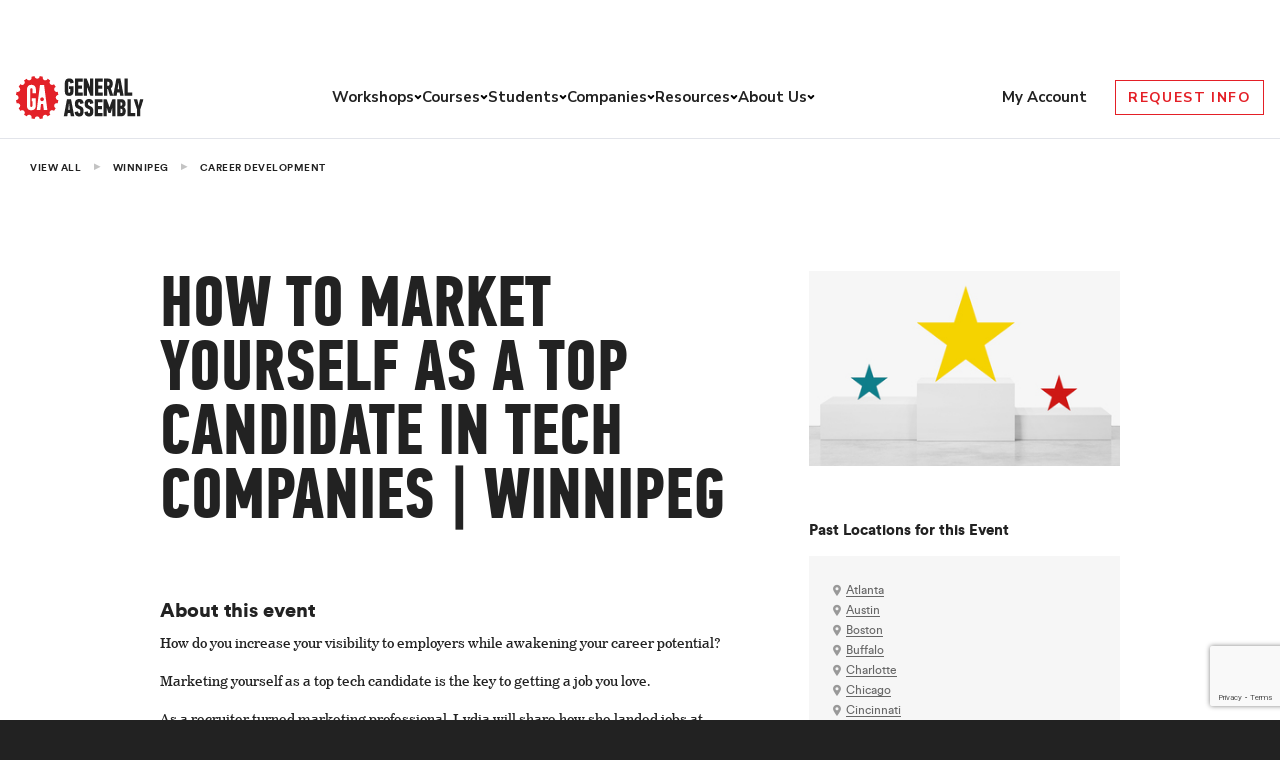

--- FILE ---
content_type: text/html; charset=utf-8
request_url: https://www.google.com/recaptcha/api2/anchor?ar=1&k=6Lev_HEoAAAAAHf7psBpw5EDu7uZsy4wecDOzo_V&co=aHR0cHM6Ly9nZW5lcmFsYXNzZW1iLmx5OjQ0Mw..&hl=en&v=7gg7H51Q-naNfhmCP3_R47ho&size=invisible&anchor-ms=20000&execute-ms=30000&cb=wkn7dsq8xp93
body_size: 48094
content:
<!DOCTYPE HTML><html dir="ltr" lang="en"><head><meta http-equiv="Content-Type" content="text/html; charset=UTF-8">
<meta http-equiv="X-UA-Compatible" content="IE=edge">
<title>reCAPTCHA</title>
<style type="text/css">
/* cyrillic-ext */
@font-face {
  font-family: 'Roboto';
  font-style: normal;
  font-weight: 400;
  font-stretch: 100%;
  src: url(//fonts.gstatic.com/s/roboto/v48/KFO7CnqEu92Fr1ME7kSn66aGLdTylUAMa3GUBHMdazTgWw.woff2) format('woff2');
  unicode-range: U+0460-052F, U+1C80-1C8A, U+20B4, U+2DE0-2DFF, U+A640-A69F, U+FE2E-FE2F;
}
/* cyrillic */
@font-face {
  font-family: 'Roboto';
  font-style: normal;
  font-weight: 400;
  font-stretch: 100%;
  src: url(//fonts.gstatic.com/s/roboto/v48/KFO7CnqEu92Fr1ME7kSn66aGLdTylUAMa3iUBHMdazTgWw.woff2) format('woff2');
  unicode-range: U+0301, U+0400-045F, U+0490-0491, U+04B0-04B1, U+2116;
}
/* greek-ext */
@font-face {
  font-family: 'Roboto';
  font-style: normal;
  font-weight: 400;
  font-stretch: 100%;
  src: url(//fonts.gstatic.com/s/roboto/v48/KFO7CnqEu92Fr1ME7kSn66aGLdTylUAMa3CUBHMdazTgWw.woff2) format('woff2');
  unicode-range: U+1F00-1FFF;
}
/* greek */
@font-face {
  font-family: 'Roboto';
  font-style: normal;
  font-weight: 400;
  font-stretch: 100%;
  src: url(//fonts.gstatic.com/s/roboto/v48/KFO7CnqEu92Fr1ME7kSn66aGLdTylUAMa3-UBHMdazTgWw.woff2) format('woff2');
  unicode-range: U+0370-0377, U+037A-037F, U+0384-038A, U+038C, U+038E-03A1, U+03A3-03FF;
}
/* math */
@font-face {
  font-family: 'Roboto';
  font-style: normal;
  font-weight: 400;
  font-stretch: 100%;
  src: url(//fonts.gstatic.com/s/roboto/v48/KFO7CnqEu92Fr1ME7kSn66aGLdTylUAMawCUBHMdazTgWw.woff2) format('woff2');
  unicode-range: U+0302-0303, U+0305, U+0307-0308, U+0310, U+0312, U+0315, U+031A, U+0326-0327, U+032C, U+032F-0330, U+0332-0333, U+0338, U+033A, U+0346, U+034D, U+0391-03A1, U+03A3-03A9, U+03B1-03C9, U+03D1, U+03D5-03D6, U+03F0-03F1, U+03F4-03F5, U+2016-2017, U+2034-2038, U+203C, U+2040, U+2043, U+2047, U+2050, U+2057, U+205F, U+2070-2071, U+2074-208E, U+2090-209C, U+20D0-20DC, U+20E1, U+20E5-20EF, U+2100-2112, U+2114-2115, U+2117-2121, U+2123-214F, U+2190, U+2192, U+2194-21AE, U+21B0-21E5, U+21F1-21F2, U+21F4-2211, U+2213-2214, U+2216-22FF, U+2308-230B, U+2310, U+2319, U+231C-2321, U+2336-237A, U+237C, U+2395, U+239B-23B7, U+23D0, U+23DC-23E1, U+2474-2475, U+25AF, U+25B3, U+25B7, U+25BD, U+25C1, U+25CA, U+25CC, U+25FB, U+266D-266F, U+27C0-27FF, U+2900-2AFF, U+2B0E-2B11, U+2B30-2B4C, U+2BFE, U+3030, U+FF5B, U+FF5D, U+1D400-1D7FF, U+1EE00-1EEFF;
}
/* symbols */
@font-face {
  font-family: 'Roboto';
  font-style: normal;
  font-weight: 400;
  font-stretch: 100%;
  src: url(//fonts.gstatic.com/s/roboto/v48/KFO7CnqEu92Fr1ME7kSn66aGLdTylUAMaxKUBHMdazTgWw.woff2) format('woff2');
  unicode-range: U+0001-000C, U+000E-001F, U+007F-009F, U+20DD-20E0, U+20E2-20E4, U+2150-218F, U+2190, U+2192, U+2194-2199, U+21AF, U+21E6-21F0, U+21F3, U+2218-2219, U+2299, U+22C4-22C6, U+2300-243F, U+2440-244A, U+2460-24FF, U+25A0-27BF, U+2800-28FF, U+2921-2922, U+2981, U+29BF, U+29EB, U+2B00-2BFF, U+4DC0-4DFF, U+FFF9-FFFB, U+10140-1018E, U+10190-1019C, U+101A0, U+101D0-101FD, U+102E0-102FB, U+10E60-10E7E, U+1D2C0-1D2D3, U+1D2E0-1D37F, U+1F000-1F0FF, U+1F100-1F1AD, U+1F1E6-1F1FF, U+1F30D-1F30F, U+1F315, U+1F31C, U+1F31E, U+1F320-1F32C, U+1F336, U+1F378, U+1F37D, U+1F382, U+1F393-1F39F, U+1F3A7-1F3A8, U+1F3AC-1F3AF, U+1F3C2, U+1F3C4-1F3C6, U+1F3CA-1F3CE, U+1F3D4-1F3E0, U+1F3ED, U+1F3F1-1F3F3, U+1F3F5-1F3F7, U+1F408, U+1F415, U+1F41F, U+1F426, U+1F43F, U+1F441-1F442, U+1F444, U+1F446-1F449, U+1F44C-1F44E, U+1F453, U+1F46A, U+1F47D, U+1F4A3, U+1F4B0, U+1F4B3, U+1F4B9, U+1F4BB, U+1F4BF, U+1F4C8-1F4CB, U+1F4D6, U+1F4DA, U+1F4DF, U+1F4E3-1F4E6, U+1F4EA-1F4ED, U+1F4F7, U+1F4F9-1F4FB, U+1F4FD-1F4FE, U+1F503, U+1F507-1F50B, U+1F50D, U+1F512-1F513, U+1F53E-1F54A, U+1F54F-1F5FA, U+1F610, U+1F650-1F67F, U+1F687, U+1F68D, U+1F691, U+1F694, U+1F698, U+1F6AD, U+1F6B2, U+1F6B9-1F6BA, U+1F6BC, U+1F6C6-1F6CF, U+1F6D3-1F6D7, U+1F6E0-1F6EA, U+1F6F0-1F6F3, U+1F6F7-1F6FC, U+1F700-1F7FF, U+1F800-1F80B, U+1F810-1F847, U+1F850-1F859, U+1F860-1F887, U+1F890-1F8AD, U+1F8B0-1F8BB, U+1F8C0-1F8C1, U+1F900-1F90B, U+1F93B, U+1F946, U+1F984, U+1F996, U+1F9E9, U+1FA00-1FA6F, U+1FA70-1FA7C, U+1FA80-1FA89, U+1FA8F-1FAC6, U+1FACE-1FADC, U+1FADF-1FAE9, U+1FAF0-1FAF8, U+1FB00-1FBFF;
}
/* vietnamese */
@font-face {
  font-family: 'Roboto';
  font-style: normal;
  font-weight: 400;
  font-stretch: 100%;
  src: url(//fonts.gstatic.com/s/roboto/v48/KFO7CnqEu92Fr1ME7kSn66aGLdTylUAMa3OUBHMdazTgWw.woff2) format('woff2');
  unicode-range: U+0102-0103, U+0110-0111, U+0128-0129, U+0168-0169, U+01A0-01A1, U+01AF-01B0, U+0300-0301, U+0303-0304, U+0308-0309, U+0323, U+0329, U+1EA0-1EF9, U+20AB;
}
/* latin-ext */
@font-face {
  font-family: 'Roboto';
  font-style: normal;
  font-weight: 400;
  font-stretch: 100%;
  src: url(//fonts.gstatic.com/s/roboto/v48/KFO7CnqEu92Fr1ME7kSn66aGLdTylUAMa3KUBHMdazTgWw.woff2) format('woff2');
  unicode-range: U+0100-02BA, U+02BD-02C5, U+02C7-02CC, U+02CE-02D7, U+02DD-02FF, U+0304, U+0308, U+0329, U+1D00-1DBF, U+1E00-1E9F, U+1EF2-1EFF, U+2020, U+20A0-20AB, U+20AD-20C0, U+2113, U+2C60-2C7F, U+A720-A7FF;
}
/* latin */
@font-face {
  font-family: 'Roboto';
  font-style: normal;
  font-weight: 400;
  font-stretch: 100%;
  src: url(//fonts.gstatic.com/s/roboto/v48/KFO7CnqEu92Fr1ME7kSn66aGLdTylUAMa3yUBHMdazQ.woff2) format('woff2');
  unicode-range: U+0000-00FF, U+0131, U+0152-0153, U+02BB-02BC, U+02C6, U+02DA, U+02DC, U+0304, U+0308, U+0329, U+2000-206F, U+20AC, U+2122, U+2191, U+2193, U+2212, U+2215, U+FEFF, U+FFFD;
}
/* cyrillic-ext */
@font-face {
  font-family: 'Roboto';
  font-style: normal;
  font-weight: 500;
  font-stretch: 100%;
  src: url(//fonts.gstatic.com/s/roboto/v48/KFO7CnqEu92Fr1ME7kSn66aGLdTylUAMa3GUBHMdazTgWw.woff2) format('woff2');
  unicode-range: U+0460-052F, U+1C80-1C8A, U+20B4, U+2DE0-2DFF, U+A640-A69F, U+FE2E-FE2F;
}
/* cyrillic */
@font-face {
  font-family: 'Roboto';
  font-style: normal;
  font-weight: 500;
  font-stretch: 100%;
  src: url(//fonts.gstatic.com/s/roboto/v48/KFO7CnqEu92Fr1ME7kSn66aGLdTylUAMa3iUBHMdazTgWw.woff2) format('woff2');
  unicode-range: U+0301, U+0400-045F, U+0490-0491, U+04B0-04B1, U+2116;
}
/* greek-ext */
@font-face {
  font-family: 'Roboto';
  font-style: normal;
  font-weight: 500;
  font-stretch: 100%;
  src: url(//fonts.gstatic.com/s/roboto/v48/KFO7CnqEu92Fr1ME7kSn66aGLdTylUAMa3CUBHMdazTgWw.woff2) format('woff2');
  unicode-range: U+1F00-1FFF;
}
/* greek */
@font-face {
  font-family: 'Roboto';
  font-style: normal;
  font-weight: 500;
  font-stretch: 100%;
  src: url(//fonts.gstatic.com/s/roboto/v48/KFO7CnqEu92Fr1ME7kSn66aGLdTylUAMa3-UBHMdazTgWw.woff2) format('woff2');
  unicode-range: U+0370-0377, U+037A-037F, U+0384-038A, U+038C, U+038E-03A1, U+03A3-03FF;
}
/* math */
@font-face {
  font-family: 'Roboto';
  font-style: normal;
  font-weight: 500;
  font-stretch: 100%;
  src: url(//fonts.gstatic.com/s/roboto/v48/KFO7CnqEu92Fr1ME7kSn66aGLdTylUAMawCUBHMdazTgWw.woff2) format('woff2');
  unicode-range: U+0302-0303, U+0305, U+0307-0308, U+0310, U+0312, U+0315, U+031A, U+0326-0327, U+032C, U+032F-0330, U+0332-0333, U+0338, U+033A, U+0346, U+034D, U+0391-03A1, U+03A3-03A9, U+03B1-03C9, U+03D1, U+03D5-03D6, U+03F0-03F1, U+03F4-03F5, U+2016-2017, U+2034-2038, U+203C, U+2040, U+2043, U+2047, U+2050, U+2057, U+205F, U+2070-2071, U+2074-208E, U+2090-209C, U+20D0-20DC, U+20E1, U+20E5-20EF, U+2100-2112, U+2114-2115, U+2117-2121, U+2123-214F, U+2190, U+2192, U+2194-21AE, U+21B0-21E5, U+21F1-21F2, U+21F4-2211, U+2213-2214, U+2216-22FF, U+2308-230B, U+2310, U+2319, U+231C-2321, U+2336-237A, U+237C, U+2395, U+239B-23B7, U+23D0, U+23DC-23E1, U+2474-2475, U+25AF, U+25B3, U+25B7, U+25BD, U+25C1, U+25CA, U+25CC, U+25FB, U+266D-266F, U+27C0-27FF, U+2900-2AFF, U+2B0E-2B11, U+2B30-2B4C, U+2BFE, U+3030, U+FF5B, U+FF5D, U+1D400-1D7FF, U+1EE00-1EEFF;
}
/* symbols */
@font-face {
  font-family: 'Roboto';
  font-style: normal;
  font-weight: 500;
  font-stretch: 100%;
  src: url(//fonts.gstatic.com/s/roboto/v48/KFO7CnqEu92Fr1ME7kSn66aGLdTylUAMaxKUBHMdazTgWw.woff2) format('woff2');
  unicode-range: U+0001-000C, U+000E-001F, U+007F-009F, U+20DD-20E0, U+20E2-20E4, U+2150-218F, U+2190, U+2192, U+2194-2199, U+21AF, U+21E6-21F0, U+21F3, U+2218-2219, U+2299, U+22C4-22C6, U+2300-243F, U+2440-244A, U+2460-24FF, U+25A0-27BF, U+2800-28FF, U+2921-2922, U+2981, U+29BF, U+29EB, U+2B00-2BFF, U+4DC0-4DFF, U+FFF9-FFFB, U+10140-1018E, U+10190-1019C, U+101A0, U+101D0-101FD, U+102E0-102FB, U+10E60-10E7E, U+1D2C0-1D2D3, U+1D2E0-1D37F, U+1F000-1F0FF, U+1F100-1F1AD, U+1F1E6-1F1FF, U+1F30D-1F30F, U+1F315, U+1F31C, U+1F31E, U+1F320-1F32C, U+1F336, U+1F378, U+1F37D, U+1F382, U+1F393-1F39F, U+1F3A7-1F3A8, U+1F3AC-1F3AF, U+1F3C2, U+1F3C4-1F3C6, U+1F3CA-1F3CE, U+1F3D4-1F3E0, U+1F3ED, U+1F3F1-1F3F3, U+1F3F5-1F3F7, U+1F408, U+1F415, U+1F41F, U+1F426, U+1F43F, U+1F441-1F442, U+1F444, U+1F446-1F449, U+1F44C-1F44E, U+1F453, U+1F46A, U+1F47D, U+1F4A3, U+1F4B0, U+1F4B3, U+1F4B9, U+1F4BB, U+1F4BF, U+1F4C8-1F4CB, U+1F4D6, U+1F4DA, U+1F4DF, U+1F4E3-1F4E6, U+1F4EA-1F4ED, U+1F4F7, U+1F4F9-1F4FB, U+1F4FD-1F4FE, U+1F503, U+1F507-1F50B, U+1F50D, U+1F512-1F513, U+1F53E-1F54A, U+1F54F-1F5FA, U+1F610, U+1F650-1F67F, U+1F687, U+1F68D, U+1F691, U+1F694, U+1F698, U+1F6AD, U+1F6B2, U+1F6B9-1F6BA, U+1F6BC, U+1F6C6-1F6CF, U+1F6D3-1F6D7, U+1F6E0-1F6EA, U+1F6F0-1F6F3, U+1F6F7-1F6FC, U+1F700-1F7FF, U+1F800-1F80B, U+1F810-1F847, U+1F850-1F859, U+1F860-1F887, U+1F890-1F8AD, U+1F8B0-1F8BB, U+1F8C0-1F8C1, U+1F900-1F90B, U+1F93B, U+1F946, U+1F984, U+1F996, U+1F9E9, U+1FA00-1FA6F, U+1FA70-1FA7C, U+1FA80-1FA89, U+1FA8F-1FAC6, U+1FACE-1FADC, U+1FADF-1FAE9, U+1FAF0-1FAF8, U+1FB00-1FBFF;
}
/* vietnamese */
@font-face {
  font-family: 'Roboto';
  font-style: normal;
  font-weight: 500;
  font-stretch: 100%;
  src: url(//fonts.gstatic.com/s/roboto/v48/KFO7CnqEu92Fr1ME7kSn66aGLdTylUAMa3OUBHMdazTgWw.woff2) format('woff2');
  unicode-range: U+0102-0103, U+0110-0111, U+0128-0129, U+0168-0169, U+01A0-01A1, U+01AF-01B0, U+0300-0301, U+0303-0304, U+0308-0309, U+0323, U+0329, U+1EA0-1EF9, U+20AB;
}
/* latin-ext */
@font-face {
  font-family: 'Roboto';
  font-style: normal;
  font-weight: 500;
  font-stretch: 100%;
  src: url(//fonts.gstatic.com/s/roboto/v48/KFO7CnqEu92Fr1ME7kSn66aGLdTylUAMa3KUBHMdazTgWw.woff2) format('woff2');
  unicode-range: U+0100-02BA, U+02BD-02C5, U+02C7-02CC, U+02CE-02D7, U+02DD-02FF, U+0304, U+0308, U+0329, U+1D00-1DBF, U+1E00-1E9F, U+1EF2-1EFF, U+2020, U+20A0-20AB, U+20AD-20C0, U+2113, U+2C60-2C7F, U+A720-A7FF;
}
/* latin */
@font-face {
  font-family: 'Roboto';
  font-style: normal;
  font-weight: 500;
  font-stretch: 100%;
  src: url(//fonts.gstatic.com/s/roboto/v48/KFO7CnqEu92Fr1ME7kSn66aGLdTylUAMa3yUBHMdazQ.woff2) format('woff2');
  unicode-range: U+0000-00FF, U+0131, U+0152-0153, U+02BB-02BC, U+02C6, U+02DA, U+02DC, U+0304, U+0308, U+0329, U+2000-206F, U+20AC, U+2122, U+2191, U+2193, U+2212, U+2215, U+FEFF, U+FFFD;
}
/* cyrillic-ext */
@font-face {
  font-family: 'Roboto';
  font-style: normal;
  font-weight: 900;
  font-stretch: 100%;
  src: url(//fonts.gstatic.com/s/roboto/v48/KFO7CnqEu92Fr1ME7kSn66aGLdTylUAMa3GUBHMdazTgWw.woff2) format('woff2');
  unicode-range: U+0460-052F, U+1C80-1C8A, U+20B4, U+2DE0-2DFF, U+A640-A69F, U+FE2E-FE2F;
}
/* cyrillic */
@font-face {
  font-family: 'Roboto';
  font-style: normal;
  font-weight: 900;
  font-stretch: 100%;
  src: url(//fonts.gstatic.com/s/roboto/v48/KFO7CnqEu92Fr1ME7kSn66aGLdTylUAMa3iUBHMdazTgWw.woff2) format('woff2');
  unicode-range: U+0301, U+0400-045F, U+0490-0491, U+04B0-04B1, U+2116;
}
/* greek-ext */
@font-face {
  font-family: 'Roboto';
  font-style: normal;
  font-weight: 900;
  font-stretch: 100%;
  src: url(//fonts.gstatic.com/s/roboto/v48/KFO7CnqEu92Fr1ME7kSn66aGLdTylUAMa3CUBHMdazTgWw.woff2) format('woff2');
  unicode-range: U+1F00-1FFF;
}
/* greek */
@font-face {
  font-family: 'Roboto';
  font-style: normal;
  font-weight: 900;
  font-stretch: 100%;
  src: url(//fonts.gstatic.com/s/roboto/v48/KFO7CnqEu92Fr1ME7kSn66aGLdTylUAMa3-UBHMdazTgWw.woff2) format('woff2');
  unicode-range: U+0370-0377, U+037A-037F, U+0384-038A, U+038C, U+038E-03A1, U+03A3-03FF;
}
/* math */
@font-face {
  font-family: 'Roboto';
  font-style: normal;
  font-weight: 900;
  font-stretch: 100%;
  src: url(//fonts.gstatic.com/s/roboto/v48/KFO7CnqEu92Fr1ME7kSn66aGLdTylUAMawCUBHMdazTgWw.woff2) format('woff2');
  unicode-range: U+0302-0303, U+0305, U+0307-0308, U+0310, U+0312, U+0315, U+031A, U+0326-0327, U+032C, U+032F-0330, U+0332-0333, U+0338, U+033A, U+0346, U+034D, U+0391-03A1, U+03A3-03A9, U+03B1-03C9, U+03D1, U+03D5-03D6, U+03F0-03F1, U+03F4-03F5, U+2016-2017, U+2034-2038, U+203C, U+2040, U+2043, U+2047, U+2050, U+2057, U+205F, U+2070-2071, U+2074-208E, U+2090-209C, U+20D0-20DC, U+20E1, U+20E5-20EF, U+2100-2112, U+2114-2115, U+2117-2121, U+2123-214F, U+2190, U+2192, U+2194-21AE, U+21B0-21E5, U+21F1-21F2, U+21F4-2211, U+2213-2214, U+2216-22FF, U+2308-230B, U+2310, U+2319, U+231C-2321, U+2336-237A, U+237C, U+2395, U+239B-23B7, U+23D0, U+23DC-23E1, U+2474-2475, U+25AF, U+25B3, U+25B7, U+25BD, U+25C1, U+25CA, U+25CC, U+25FB, U+266D-266F, U+27C0-27FF, U+2900-2AFF, U+2B0E-2B11, U+2B30-2B4C, U+2BFE, U+3030, U+FF5B, U+FF5D, U+1D400-1D7FF, U+1EE00-1EEFF;
}
/* symbols */
@font-face {
  font-family: 'Roboto';
  font-style: normal;
  font-weight: 900;
  font-stretch: 100%;
  src: url(//fonts.gstatic.com/s/roboto/v48/KFO7CnqEu92Fr1ME7kSn66aGLdTylUAMaxKUBHMdazTgWw.woff2) format('woff2');
  unicode-range: U+0001-000C, U+000E-001F, U+007F-009F, U+20DD-20E0, U+20E2-20E4, U+2150-218F, U+2190, U+2192, U+2194-2199, U+21AF, U+21E6-21F0, U+21F3, U+2218-2219, U+2299, U+22C4-22C6, U+2300-243F, U+2440-244A, U+2460-24FF, U+25A0-27BF, U+2800-28FF, U+2921-2922, U+2981, U+29BF, U+29EB, U+2B00-2BFF, U+4DC0-4DFF, U+FFF9-FFFB, U+10140-1018E, U+10190-1019C, U+101A0, U+101D0-101FD, U+102E0-102FB, U+10E60-10E7E, U+1D2C0-1D2D3, U+1D2E0-1D37F, U+1F000-1F0FF, U+1F100-1F1AD, U+1F1E6-1F1FF, U+1F30D-1F30F, U+1F315, U+1F31C, U+1F31E, U+1F320-1F32C, U+1F336, U+1F378, U+1F37D, U+1F382, U+1F393-1F39F, U+1F3A7-1F3A8, U+1F3AC-1F3AF, U+1F3C2, U+1F3C4-1F3C6, U+1F3CA-1F3CE, U+1F3D4-1F3E0, U+1F3ED, U+1F3F1-1F3F3, U+1F3F5-1F3F7, U+1F408, U+1F415, U+1F41F, U+1F426, U+1F43F, U+1F441-1F442, U+1F444, U+1F446-1F449, U+1F44C-1F44E, U+1F453, U+1F46A, U+1F47D, U+1F4A3, U+1F4B0, U+1F4B3, U+1F4B9, U+1F4BB, U+1F4BF, U+1F4C8-1F4CB, U+1F4D6, U+1F4DA, U+1F4DF, U+1F4E3-1F4E6, U+1F4EA-1F4ED, U+1F4F7, U+1F4F9-1F4FB, U+1F4FD-1F4FE, U+1F503, U+1F507-1F50B, U+1F50D, U+1F512-1F513, U+1F53E-1F54A, U+1F54F-1F5FA, U+1F610, U+1F650-1F67F, U+1F687, U+1F68D, U+1F691, U+1F694, U+1F698, U+1F6AD, U+1F6B2, U+1F6B9-1F6BA, U+1F6BC, U+1F6C6-1F6CF, U+1F6D3-1F6D7, U+1F6E0-1F6EA, U+1F6F0-1F6F3, U+1F6F7-1F6FC, U+1F700-1F7FF, U+1F800-1F80B, U+1F810-1F847, U+1F850-1F859, U+1F860-1F887, U+1F890-1F8AD, U+1F8B0-1F8BB, U+1F8C0-1F8C1, U+1F900-1F90B, U+1F93B, U+1F946, U+1F984, U+1F996, U+1F9E9, U+1FA00-1FA6F, U+1FA70-1FA7C, U+1FA80-1FA89, U+1FA8F-1FAC6, U+1FACE-1FADC, U+1FADF-1FAE9, U+1FAF0-1FAF8, U+1FB00-1FBFF;
}
/* vietnamese */
@font-face {
  font-family: 'Roboto';
  font-style: normal;
  font-weight: 900;
  font-stretch: 100%;
  src: url(//fonts.gstatic.com/s/roboto/v48/KFO7CnqEu92Fr1ME7kSn66aGLdTylUAMa3OUBHMdazTgWw.woff2) format('woff2');
  unicode-range: U+0102-0103, U+0110-0111, U+0128-0129, U+0168-0169, U+01A0-01A1, U+01AF-01B0, U+0300-0301, U+0303-0304, U+0308-0309, U+0323, U+0329, U+1EA0-1EF9, U+20AB;
}
/* latin-ext */
@font-face {
  font-family: 'Roboto';
  font-style: normal;
  font-weight: 900;
  font-stretch: 100%;
  src: url(//fonts.gstatic.com/s/roboto/v48/KFO7CnqEu92Fr1ME7kSn66aGLdTylUAMa3KUBHMdazTgWw.woff2) format('woff2');
  unicode-range: U+0100-02BA, U+02BD-02C5, U+02C7-02CC, U+02CE-02D7, U+02DD-02FF, U+0304, U+0308, U+0329, U+1D00-1DBF, U+1E00-1E9F, U+1EF2-1EFF, U+2020, U+20A0-20AB, U+20AD-20C0, U+2113, U+2C60-2C7F, U+A720-A7FF;
}
/* latin */
@font-face {
  font-family: 'Roboto';
  font-style: normal;
  font-weight: 900;
  font-stretch: 100%;
  src: url(//fonts.gstatic.com/s/roboto/v48/KFO7CnqEu92Fr1ME7kSn66aGLdTylUAMa3yUBHMdazQ.woff2) format('woff2');
  unicode-range: U+0000-00FF, U+0131, U+0152-0153, U+02BB-02BC, U+02C6, U+02DA, U+02DC, U+0304, U+0308, U+0329, U+2000-206F, U+20AC, U+2122, U+2191, U+2193, U+2212, U+2215, U+FEFF, U+FFFD;
}

</style>
<link rel="stylesheet" type="text/css" href="https://www.gstatic.com/recaptcha/releases/7gg7H51Q-naNfhmCP3_R47ho/styles__ltr.css">
<script nonce="BrgVwTIgXH2lUwfjv2gjXA" type="text/javascript">window['__recaptcha_api'] = 'https://www.google.com/recaptcha/api2/';</script>
<script type="text/javascript" src="https://www.gstatic.com/recaptcha/releases/7gg7H51Q-naNfhmCP3_R47ho/recaptcha__en.js" nonce="BrgVwTIgXH2lUwfjv2gjXA">
      
    </script></head>
<body><div id="rc-anchor-alert" class="rc-anchor-alert"></div>
<input type="hidden" id="recaptcha-token" value="[base64]">
<script type="text/javascript" nonce="BrgVwTIgXH2lUwfjv2gjXA">
      recaptcha.anchor.Main.init("[\x22ainput\x22,[\x22bgdata\x22,\x22\x22,\[base64]/[base64]/[base64]/[base64]/cjw8ejpyPj4+eil9Y2F0Y2gobCl7dGhyb3cgbDt9fSxIPWZ1bmN0aW9uKHcsdCx6KXtpZih3PT0xOTR8fHc9PTIwOCl0LnZbd10/dC52W3ddLmNvbmNhdCh6KTp0LnZbd109b2Yoeix0KTtlbHNle2lmKHQuYkImJnchPTMxNylyZXR1cm47dz09NjZ8fHc9PTEyMnx8dz09NDcwfHx3PT00NHx8dz09NDE2fHx3PT0zOTd8fHc9PTQyMXx8dz09Njh8fHc9PTcwfHx3PT0xODQ/[base64]/[base64]/[base64]/bmV3IGRbVl0oSlswXSk6cD09Mj9uZXcgZFtWXShKWzBdLEpbMV0pOnA9PTM/bmV3IGRbVl0oSlswXSxKWzFdLEpbMl0pOnA9PTQ/[base64]/[base64]/[base64]/[base64]\x22,\[base64]\x22,\x22G8KUw5twCcKBEcOdYgorw7DCqMKbw6LDhXzDsg/Dmk11w7Bewrtjwr7CgRVqwoPCliALGcKVwoRQwovCpcK/w7gswoIaCcKyUGzDrnBZBsKuMjMvwqjCv8OvRcOCL3IMw6dGaMKwKsKGw6RSw4TCtsOWcCsAw6ccwp3CvADClsOAaMOpIhPDs8O1wo96w7sSw5fDrHrDjkJOw4YXGxrDjzc/HsOYwrrDgUYBw73CtcOnXkwRw5HCrcOww6LDkMOaXBFGwo8HwrzCuyIxQj/DgxPCncOwwrbCvDxFPcKNOcOcwpjDg3nCnkLCqcKXMEgLw4hyC2PDu8OfSsOtw5bDl1LCtsKXw6w8T31ew5zCjcO3wp0jw5XDjk/DmCfDkVMpw6bDp8KQw4/[base64]/EcOHWcKKUzxte8OkICcVwoJsw700fcK5bMO+wrjCq3bCrRMKIsKSwq3DhCQSZMKoBMO2ancFw7HDhcOVM2vDp8KJw4I6QDnDusKIw6VFWcKicgXDpXRrwoJJwqfDksOWYsObwrLCqsKewr/Conx/w7TCjsK4KibDmcODw6hsN8KTJSUALMK3XsOpw4zDlVAxNsOyRMOow43ClgvCnsOcWMOdPA3CrsKOPsKVw4cPQigSUcKDN8Omw7jCp8KjwpZHaMKlR8O+w7hFw5zDrcKCEG/[base64]/w5RPw6M7QsKmw4rCgWoww6wGPjbDpMK+w7xyw7fDgsKXeMKhWyZnLjtwbsOUwp/Ch8KCQQBsw5sfw47DoMOWw6szw7jDkQk+w4HCjTvCnUXCjMKywrkEwrPCrcOfwr85w7/Dj8OJw4XDicOqQ8OTKXrDvXQBwp/ClcKmwo98wrDDp8O1w6IpJhTDv8O8w7EjwrdwwqzCiBNHw6ogwo7DmX1jwoZUPGXChsKEw74wL3wAwofClMO0JggOGcKsw640w7NqcApxRsOlwrcsFXtKGBkbwrtzc8OhwrN+wrcIw5PChsKWw45NNMKHT2/DucOdw6fCpcKuw7FbJ8OccsOzwpnCuTFgOcK6w4bDrsOcwpcnwrTDtwo4W8KRW2EBKcO3w4BAPsK+c8OcKHHCl1YDGsKYWg/DqsKqNxDCgcK2w4DDsMK2OcOlwonDp2rCv8KPwqbClyfDgmLCuMOiOsKhw50XQR1+wpsSKwEpw63CusKkw4XDpcKwwqjDtcOVwop5WMOVw73DlMOlw643ZzzDmFRvWAdjwoU9w7ZxwpnChQfDkE0jPDbCkMOZW1/CpjzDq8OgJhHCpMKRw53CkcKQFnFGc1daGMK5w7QQCkDCjldSw4rDtxxLwpIgwrHDhsOWCsOVw6HCvMKjKXbCh8OrCcOAwo1hwoDDo8KmPkvDoUc/[base64]/DjwfDq1oRw57CvcOgXcOGfgjDiVfDhmzCiMK3XRgQSWrCo3bDrsKrwqpdSD5Tw47DgiVHZVnCrkzDrQ8WTCvChMKhDsO6SBBBwq1rF8Kvw6A1UmQdY8OowpDCi8KpEwZywr7DuMKlHVURB8K6WcKWaCXCuTQfw4DDssOYwpMPDFXDisKHe8OULUvCkT7DhcKZZxc/JB3Co8KHwpcrwoYXAMKDTsOIw7jCnMO2ax9Kwr9JX8OPBcKXw6zCqGZ1OsKVwptxNBgZFsO/w6HCgE/DpsOTw6bDpsKZwq/Cv8OgD8KVWwstUmfDlsKNw5UlPcOlw6rCo17CtcOvw63CtcKmw63DnsKsw6/[base64]/[base64]/wp7Dj3kYYcKaOMOEwpVGJU3DmBfDgX/DkgrDhMOlw6hYw4vDhcOjw793NTHCrH/DhjNVw7g/[base64]/ChsOlwqpYwp3CtFw5wqnCmsO4wrPClMOUwqbCucKGB8KuLMKXcmc+csOfGMKaEcO+w7QhwrNmdSIqVMKnw5crUMK2w6HDvMOww4IAPxfCpsOLFsOrwpvDlX7DvBYbwpcmwpR0wrAZA8OdR8Kiw5gRbELCtFfCi3bCq8Okbh9OeTZZw5fDq0J4DcK5wpt8wp42wp/DtBrDlcKvHcKce8OWLcKBwot+wrU5SzgQInQmwr04w7VCw7YHSULCksKoU8O2w6ZtworCjcKgw77CunoUwofCgsK5BcKcwo/Cp8KoJnrCiVLDmMKswqLDlsK2J8OSOAzCisO+wrPChwPDhsO6KyzDo8KmckgQw5cew5HDjnDDj2DDqcKIw7RAFGzDrVHDt8KQOsOeTcObUMOtYCLDoUd0wpBxXcOCFj5lcixlw47CnMOcPlTDhcO9w5vDlMKXa10hAmnCuMOiXsOGUCIFJnBOwoHDmD91w6vCuMO/[base64]/FwEFSUEKw4rClMOawqRFwqXCoMOFA8OlAsKzETLCgcKTP8KeO8OJw5sjXgvCuMK9EsOUIsKqwqpIMjRYwqbDsk1yGsOxwq3DisKnw5Bxw43CvA1uRxBgIsKqCMKZw6cdwrN/[base64]/woNQwpzDvcKfw69OwrzCjMKRw7pmw7pQwq/Dh8OYw4zCvT3DhhXCh8OdKTTCjsOdCcOvwrXDoHvDjMKEw6luccKmw48mDMOBVsKuwogUJcK3w6PDiMOAbDfCr2jDpXMawpAkD35LLSXDl3zChMO2GDlIw48WwrNEw7TDusKYw64jAMOWw7xSw6c7wrPCs0zDrn/CgcKew4PDnWnCpsO/wpbCmg3CmcOUScK+KhPCmy7Cr3TDmcORDHRFwo3Du8Oew7NfBwlmw5DDvmHDtsKvQxbCgsOhw7/CvsKawpXCgMKIwrUKwq7DuHTCgQTCq3vCrsO9OivCkcO+AMOLFcOlNFZvwoDCiELDhT0Ew77Cj8K8wrVOLMOmDyhrDsKYwooqwpHCtMO8MMKtXzhVwq/CqGPDnXIUBSHDjsOkwpBnw5JwwrvChlHCkcOeYcO0wowNGsOdCMKGw5DDtXU9EMORY27CuEvDgTYpTsOOw6fDsW8AXcKywo1MIMO8UjbCv8OdJ8KhV8K+SDnCocO6HsO9KmYTRFTCgcKaD8Ocw45vLzk1w7ghfcO6wrzDu8OEa8KwwopeNFfDhhXDhFNDDMKMF8O/w7PDlCTDrsK3McOfJ0DCu8ORJXsMIhzCtSzCmMOAw5DDryTDsxJjw7RSURYtIHVEU8OswovDlB/CijvDnsO+w48Wwodrw5QeOMKHMMK0w41ZLwcuY1bDgnQVPsOawopEwoDCrcOmdsOJwoXChMOWwoLCkcO3K8OdwppeXMOrwqjCiMOKw6PDmMOJw6kAIsKgbMOmw6HClsK0w7Uaw4/DrsOfHkkqARgFw6N1YyELw7okwq8pYHvChcKmw4FtwotZGj/CgMOGEyPCgxEYwo7DmcKjf37CvgZVwo7CpsKFwobCj8OWwooXwodVA1UMKMO+w7LDpxfCsVRNXnHDu8OpfMKAwonDkcK2w5nCtcKHw4rCjC9Zwpx4JMK3TcO/w6/Ch244wr4fT8OuB8Oaw5LDisO2wqJbNcKrwrIRBcKOVxV8w6jCg8O5w4vDuj8hbVF0EMKwwo7DtmVFw7E5DsObwos2H8KKwqjDkjtAw4M7w7F1woBkw4zCmR7DisKqIyjCpVvCqsOiKljChMKaOgLCqMOCRkdMw7/Drn/DmcO2esKEXTPDqsKMw73DksKfwoLCqwU/LkhYS8OxHktZw6ZoYMKZw4B5JXY4w43ChTJSPiZPwq/DmMO5G8Khw4lqw6Yrw4dkwpTCgXZvBWleChpYDEvCv8OoAQNQOHTDiHDDlV/[base64]/Do1kBwpwNw4jDjcKcf8KHwqPDpAdiwrpVFj4/w47DrMK4w6PCiMKaXErCuTvCk8KdOyE4K1/DjsK7IMO+cx9qJiIQFjnDksKKHXEtAFcywojDiSbDhMKlw7tHwqTCnVk5wr86wp1wVVLDk8OnK8Oawp7CnMKeXcOwVcOmHkhhMwM8FxR5wp/CvE7Cv18qfCnDmMK7I2PDncKeREfCnQYEZsKUTgfDqcKJwqPDrWwUesOQR8ORwo0ZwofDsMOBfBU9wr3DucOCw7MyTQfCrcOzw5tnwo/DncOyIMOFDgl8w7bDpsOUw690w4XChGvChxlNU8KPwqp7OlgkEsKvUsORwpXDusKIw7/DgsKdwrZtwpfCicOeB8KHLMOUaQDCgMOowqNOwpEBwooRZT/CpirChB4rDMO4GivCm8KoE8OEZS3DgcKeBcOvXgfDhcK5J13DkAHCq8K/I8KuNWzDuMOcVTAYTl4iV8KMJ3gxw55tBsKCw6ROwo/Cr3Yfw67CgsKCw5HCt8K/[base64]/DnsKCwr11wpoRBsOCXXDCjSnCtgPCtcKNFsK1w7RtA8K6WcOGwr7DrMOiEMKcGMKuw5TCpGwOIsKMXTPCsB/DkXnDpkIvw4sMAFXDncKzwo/[base64]/DmS3CkMO0w4/[base64]/Djntdw57DssKlQC3Dqx9gMS/DhMOgesOVw6/CmMOuwrQ8GlvDkcOQw6PCt8KsaMK7LVzCqnJMw7pRw5LCiMKZwrLCucKIBsOrw4tZwoUMwpbCjsOfe0RBWl9bwopWwqQ/wrPCqsOZw6rCkhnDpGPCsMKfKxjDiMK+AcOzJsKuG8OjORXDg8OTw5EPwrzCiEdRNR3ClsKJw7x9c8KecUjCjS/Dtnwwwq9XTTMRwrM3YMOqN3rCtwbCu8Oow6hAwq05w77DuHTDtMKowps/wqhSw7JWwqY6GBLCncKhwpp1BcKnR8ObwoZFWC53NxEcAMKEw7UBw4TDgwshwrjDgHUKf8K9AcKAfsKeIMKKw59PP8OQw68zwqDDoyxiwq4ASsKmwq89Ijl6wrk7MmjDjWhZwr10I8OIwrDChMODGndywotACR/CpxDCtcKowoETwrp8wpHDpnzCvMOywp/DqcOZOxxFw5TCuF7Du8OEeS/Ch8O/YMKuwqPCrhLCl8O9J8OiJH3DtlVSwrPDnMKkYcOrwqbCmMOZw5rDuxMsw5zCqy4Wwqd+wq1Mw47CjcOYKyDDgXtnXQFTeSVhY8OawqIVKcKxw60/[base64]/csOHw6J/WEzDi1F6RkDCv8OFw7vDrx7CngrCon/DvcO4N0srSMKIbnxNw5cew6XCpMOvBsKHOMKLCyV2wobChHcUH8KMw5TDmMKlCcKWwpTDr8O3QG8iLsOZAMO6wobCs1PDh8KKLGnDqcOUFiHDoMOCFztswpwYwodkwqTDj2XDr8OTwow6dMO2P8OrHMKpTMOLbsOSTMKrKcKRw7ZDwrI4wpFOwoBwBcK3QU/CmMKkRhA2TTMmIcOdQ8KtQsKfw5UTGXTDoF/[base64]/Dl194A1jCssK5R1s7KMK6YDw8wo7Dqj/CssOWSSjCvcObdsOkw4rCosK8wpTDtcK4w6jCgmh4w7gSA8KNwpdFwoZ7woTCtDrDjcOce3rCqMOMRlHDgcOXUWN/D8OlVsKjwpXCkcOaw7TDm3AZL1LDpMO8wrN7wrDDtX7Cu8K8w4/DpsOwwqAqwqDCvcKkeSjCig54CWLDrzRzwolHHnbCoBfCgcKIODfDpsK7w5cfEXxJDsOvD8KXw5/DucOKwrTCtGkgRgjCoMOlJMKNwqoIZWDCocKBwrTCuTE5W1LDgMONWcOHwrLCiyEEwptewofCosOFb8OvwoXCqQfCjnsvw5fDmw5jwr/DgsK9wpXCoMK6SMO5w4XCnVbCg2DChXFWw6jDvFfCscK/MnYMQMOVw4LDth1nJzHDq8OnDMK2worDtQnDuMOEG8OaH2JpV8O7eMOnbgceRcO0DsKawp7CoMKswo/Dpyxgw55Zw63DrsOgKMKMEcKvTsOZHcOOJMKuw6vDnj7CimHDty1mAcKowp/[base64]/Cp1rCkcKWwoXDq8KqX3XCsE/CmhtBenPDo3rCux3CrsOKJBbDtsKyw4DCoyJQw4VAwrPCvD/Cs8K3NsOuw7vDh8O/[base64]/Cl8O0wpTDl8KSw6wOZMK1N8OhLMO/d0YQw58wN2XCtMOPw7UNw5FGZRJnwrDDmgvDgcOFw4hxwq5wR8OnE8Khw4kWw5MawpHDulTDvsKyGTtewo/DjgTCn2bCjHnCgQ/[base64]/CvsK4K8KLGVlPWcK5FQU2YX7CpsOCwocmwoXCq1/DjcKMJMKaw7EAGcOowozCgsOBXSXDrR7CncKGUcKTw7/[base64]/Dl2HDvMOsw5fDjMODw75KfcOSwr8twqNzwrsNIMOCDcOwwr/Dm8KJw47CmEfCisO8woDCu8KWwrgBJWgbw6jCsQ7DkcOYZCB4ZsKuQgdVw4XDq8Oaw5/[base64]/CpDFjwr4xwpzCnx/DvcODw49ew7p/wpobJBbDn8OFwqt/d35BwrbCkz7ChsObDsOoIsOPwozDkk1fP1U+bG3CiV7DhQPDqFTDpV0zYC40ZMKYIAzChWDDln7Dv8KSw4LDl8O/[base64]/[base64]/VgdHw6nDn8KDJkpxMsKuwqFpORVaJ8K5eHLCiknClhp3VUrDjhgnw7pfwooVDkEldVTDhsO8woRFRsK9ISJvAsK7PUx3wrktwr/DrHNTcDbDkiXDq8OZPcK0wpvDvn5wS8Opwq52IcKgLSbDlXYxIk4qP3nCjMOCw4HDtcKuwpTDpsKNecKFQEY1w5LChGdpwr4vXcKVYWjCn8KcwpDCgcKYw6DDnsOLfcOOAsKqw57ClzDDv8KQw6lDOW9ywrzDqMOyXsOvYMKKMsK5wpY/[base64]/DuMKuwqLCjXY2w67CusKbwpkDDsO1QsOYw7wbw4Qlw4TDqcOWw7oGD0FMaMKbUjk/[base64]/[base64]/HsOvw5jDiMOBLMKIw7/Di1jDqMOWTcOAHRHCo2A0w7UswpBzesK3wrnClxd4wrgOTm1nwpPCnjHDjsKPecKww6rCt3t3DWfDpGV4fBPCv018w71/ZsOjw7w0McKkwppPw6wOMMKSOsKGwqHDkMK2wpIyAHTDt17ClG15W1Iew4MjwpfCi8K5w743d8O8wpDCqx/CpxPDiQvCmcOzwqlYw7rDvMKFccKYYcK7wooFwplgaxHDr8KkwrfClMKaSFTDo8K8w6rDiCsFwrIDwq4zw7dpI05/[base64]/YsKmwpt1wo/DnMK2w7zCoxDDl8O2wpIff8KDwohoAMOEwpVSL8KHO8Kvw6BJOMOoMcOvwo7Do0NiwrVuw5hyw7U5H8Khw5J3w4dDw4h2wrnCscOAw71/E2/[base64]/w7fDinzCpDFgw74ww7chwqN1w7bDrcKNw6DDrsOjwr8IQTsJC3DCo8Oswqk7CsKKS1YSw4k5w5/[base64]/w6lkw4nDrTXCocKfwrnDp8OCRcOGwrJ0wqPDncONwpR2w4bCsMKhQ8OGw4pUe8OAYw1ywqfDhcKrwoM0T3DDoH3CgRQ0QiJqw6/Ck8ODwoHCksK4CMK/w73DmhNlDMKnw6pvwqDDmMOpPj/CosKaw5XCsyMZw7XCqmNrwo0ZO8K9w4ABAMOFUsK2NsOXGsOmw6rDpznDosODfG8oPHLDrcOSQ8OSCGMWHhUcw6wPwq5RU8KYw4cvahtNZcOhXMO+w5/DjwfCs8OZwp3Cmx3DhxrDhMKJIsOdw59GBcKhTsKEWBDDj8Orwr/DpWIGwqzDjcKJfSPDucK/wo7CjAnDhcKsSGoww4tYJ8OQwrw5w5XDpGbDpTAeJsK9wop+NsKpZBXCnW8UwrTCvMOXDMOQwrbDgQvCoMOTBm7DghTDi8O0TMOlZsO/w7LDqsK3e8K3wrHCg8O1wp7CmB/[base64]/w5fDiWHCi8O+XsOyMjjDicOBIcKXL8O8w7ECw7dmwqxWPWLCoUbDmXXChMOpUnFRVnrCr0Vuw6oFJFvDvMKjcBhFB8Khw61uw5XCqEHDuMOZw7R0w4DDq8OswpRjUcOgwox8w6zDu8OqL0fCixnCjcO3wo1aCRDCr8OnZj7Dn8OgE8KIenwVfsKOw4jCrcKBGU/Ci8O9w5McGk7DhsOAcSDDqcKjCDbDkcKFw5NJwp/DshHDn20Awqg4NcONw7gew6lkNMO0ckkQM1o7VMODfmEdbsOfw4MPWgbDm0PCijYBVTo9w6vCqMO7bMKcw74/BcKFwqs0VwbCkm7CkEdXw7JPw4PCtVvCq8KTw7vDhCPChk3DoDEdf8KwbsKdw5QXQ1/[base64]/[base64]/Dk8OqbMK1OiZjDUfDpRbDlcKzK2R2QAtJPUbDtywzWHYCw5XCr8K4P8KMJg4Vw67DolbDnyzCicO8w6vCtzQId8O2wpchScKfY1bCmVzCgMKawqZnw6rDkF/CnMKDfEs5wqDDjsOMccOvOcK9wrnCilHDql4vdh/[base64]/CvcO1w6jDr0Aaw43Cr8O/w7XCtDUJfARvwo7DoTZzwq0DQcKZXsOzXxV/w4HDgcOOSyhtZg3CoMOeQS3CncOFchAyWxlow7VlLVfDgcK7b8OIwotnwrzCmcKxeFDCukNga2l+H8K/w67Ds3PCscKLw6AKUkdAwqt2JsK/M8O1wq1HakkwR8Kewq8DMlJ+Jy3DjRjDp8O7EMOiw70Mw5xIRcKsw4cYD8Opwr4YBhHDtsK/[base64]/[base64]/M1bCgzwwwonDrC7CsEzChMKwwo1qwqnCvVrCoilBDcOMw7PCmcOMPiLCjcOVwp08w5DCoBHCrMO2VsOTwoDDssKswoEvNsOGCMOow73DqBjClMO6wofCglTDhg4gVMOKY8K2d8KRw5YGwq/DnG0VOsO1w6DCvHN6HsOFwovDosOFI8KTw5/DuMO0w6dxaW1yw4k6VcOmwpnDnhMTw6jDshTDqkHDs8KkwplMb8K6wr4RIwMfw6vDkltYQkMhVcKnT8O9R1fCuFLCtyg9JBpXw5PDl2RKCMKfEcK2WgrDrQ14EMKkwrd9VcOPwrpweMOswqzCk0YmcHVVOgsCP8KCw4bDrcK8H8Ovw4xEw7HDvx/ClQYOw6HChGDDjcKAwp4ww7LDpxbDp2RZwosGw7vDiholwr8lw53CjQjCqyFFcmhAYn9vwq/Cg8OKNcK0ciZSbsO4woDCt8OHw67Cs8KAwosvIS/DtjwFw5VSa8OFwoLDr13CmsKhwr0Pw5PChMKleQLDp8Kuw6/DoDoDEnHCksOnwpdRPU5sR8OTw4rCk8OtFl4ywrfDr8OWw6fCrsO1w54xAsOFQ8Ozw58Uw4/DpnpBVCV2AsO6RGDDr8OedHxrw5DCk8KYw7JpKwXCiRDCj8O9PcOCQi/Cqjphw6wvF1rDrsOaWcKSGhx2ZsKTN2xdwrA0w6nCt8Ozdj/Ch15Gw6PDksOtwrw4wrbDt8OTwpHDvUDDow0RwrXDpcOWwq8eQ0V5w6VIw6Qiw6TCtFh/c1HCuxfDuxJ+DCw/c8O0byMlwoNtNSVaRS3DvmU5wrPDhMK5w6gSNTbDg0cUwqsrw7TCkis1b8KeSGpPwq1YbsOzw55HwpDCrAR/w7fDpsKACkPDgS/DtD9nw5UBU8K3w4hIw77Cp8Ksw5DDuzx9S8ODSMOaHXPChwLDvcKWwqQ/bsO4w7UbSsOQw4Vmwp9bP8K6F2HDnWHDq8K4egQTw5gWPwbChEdIwqzCjMOAbcKRRMKjHsKIwpHCkcOnw4IGw4A1Gl/CgxNCETh2w7M9ZsKgwo9Vwp3DqDpELMOfb3hxTsKbwqTDkAxywoNVD1/DgQDCuTLDs27Co8KZLMOmwrEnCWFmw614w5BbwqZjbnXCvsOFZiHCizpKJMOOw6LCkxVwZ1XDhwzCrcKRwrYKwqofLR8gdsKZwpUWw5lCw4gtbysZE8Obwr93wrLDv8KUGcKJZgB8LcOVARN8UgHDs8OIJcOhBcOwR8KmwrLCm8OKw4w0w6Q/w57Co2tnU3ZnwoTDuMOxwqlow5sGSmYGw7/[base64]/CkMKSOMKaw7MVw6lRXnorUCxfw4nDmAxDw4fCpgzCtwE7WRHCmcOKMmXCmMOHG8Okw4U4w5rDgnVyw4MUw61kwqLCjcOJa0nCscKNw4nCgh3Cg8Ofw7nDpMKLeMOSw7/CsQokLMO3w5V/RkMOwp3DnCTDtzYcU2vCoizCkXZ2McODDj88wrIWw7QMwpzCiRrDsi7CisOCQFBicMO9exfDsSg7J1BvwpLDqMOpGTplSsKhYMK/w4Ukw6vDvcOWw5hTMDIPfH9ZLsOnWsKYWsODDD/[base64]/DocOWwpxqw6rDh3HDmUnCgcOQeMOlw4Qsw5NYUBDCqELDtgdiWSfCn3TDkMKdABfDs1pzw4LCm8Ovw7XCkW05w59QU0TCjRgEw6PClsO/X8O+fxluNGHCo3jDqcOBwp3Cl8OhwpDDtMONw5N5w6XCocO1Xx0/wrJAwr/[base64]/DsMKpFcOww63DiMKbSlbCtsOYw4zCt8KDwqJ3LMOowrTCgW3DoRLDnsO0w4LDhFPDi3Y2G2g/w68GDcO8IsOCw6lTw6RlwonDksKDw4cqw5zDj2Ynwq89esKCGW/DkgRSw4ZMwop0FDvDgC5lwrYJYsKWwo0YGsOHw7wQw7FMasKZV20GBcK6B8KAVEwxw6JRZHXDgcO7DsKxw4PCiD/DuzLCrcKZw7zDvnBWMsO4wpDCosOgV8OqwoggwpnDiMOsGcKhaMOhwrHDk8ONHxcZwrgNDcKYNsOyw5/[base64]/[base64]/Cj2TClMO6UQXCnMKDHcO4Q8KIwpx+LMO/[base64]/Dq144wqnCiU/DlTgmIRTDlC1jE8O+w4c3I1jChcOaMcOwwrLCqcKiwq/CnMOuwowmwqd9wrnCt3goPGMMLMKWw5Nsw4hewqUDwonCscOEMMOaP8OCfnl1TTYGw6tcb8KtUcOOFsKGwoYbw6dwwq7CtChODcKjw5DDuMK8woYWwr/CoEjDpsOxQ8OsEn9rQSXDp8OEw6PDn8K8w5XChBjDkWQDwrQJBMKmwrjCtGzCs8Kea8KEBWLDrcOBZntXw6PDucKjERDCvCs2w7DDoXkzcHMjGB07wrZ8IjsCw7nDgxMKVj7DmGrChMKjwrw3w5vCk8OZI8Opw4Yawq/CpUhowrPCnBjDig9Zwpptw4FnPMKWeMKQBsKVwok/wo/[base64]/CmTrDgsOMIjvCt0kUw7AHw6vDiknCtcOtwqTCjsOPNGQvUMOtcnIjw6zDrsOjZwMMw6MIwpfCrMKBYgU6BcOOwqASJ8KBNRsEw6rDsMOow4NHTsOlZ8K/[base64]/YHkWwoLCj8OZw5l7w5zDgsKKd8KwPztQwqJtDG9/w4l3wpzCsjrDnwnCncKcw7rDnsOFKm/Cn8KMc0lyw4rCnDsTwoY3ZT1gw5XCg8OCwrXDv8OkTMOFw6vDmsOgXsOKDsO1JcO7w6l/[base64]/[base64]/DoMOzScK3wq3CtW7Cp35Hwq7DlsOdw5nDhFLDjcK5wr3Cp8OcFcKUC8K1YcKtwrzDusO1KcKkw5nCnsKJwr8EXx7DgSXDpVlZwoNLV8O1w71xdMOJwrQxSMKkRcOtwqlWwrlVSiTDicKEYhPCqwjCkRHDlsKwaMO1w61JwrnDvwFqGRAtw4l8wqA9ZsKIfU/DizRvYUvDkMKcwp18dMK6dcKkw4VfE8Ojw7c3SCEBwq3CisKaKnjChcOIw4HDi8OrdHAMwrV5SDIvGyHDsnJ2VAIHwqTDmVVgfSRCFMOCwr/DtsOawoPDn0UgNH/DksOPPcKyEMKaw5PCgCZLw7MxewTDpmM+wpDCjS88w67Djw7Cs8OtA8KEwoJOw5p/w4hBwockw4YawqHDqRcjKMORJMKzHyrCnDbChAcjCTwewoNiw5Q9wpUrw7osw5DDtMOCb8Kgw73ClkkLwrsEwo3Cun4zwr9iwqvCu8O7EkvChEFvZMO/wqxHwooUw4nDtQTDmsKTw4RiAx9cw4UPw6NJw5MOAmFtwpPDsMKMTMOvw5zCtSAKwrtlAyxuw7XCusKkw4R0w6TDs04Bw6/[base64]/CvTk+bMOJPCPDgzlNPw9awoNkazMRccKSbmx5QgV+UHIFeD5vSsKoHAcGwrbDiljDusKJwq8Nw73DsiDDpXJpRcKRw5rCgBwaCMOgM2jCncKwwooNw5fCgXIJwofCjsODw63DvcO/A8KbwojDnUBtEsOaw4tUwppBwoxbFEUUOlEfEsKLwobDjcKIC8OrwqDCpTUEw7jCgWlIwq1Qw6dtw7sseMK+LMKowrdMZcOHwoIZVBdLwr1sNHNWw6sPOcK9wqzDmT/CjsKqwp/DoG/CuSLCpcO0YMOoZsKrw5sbwq0TIcKtwpMUQ8Oswr8xwp/Csj7DvjtkbwDCuhQ5BMKjwrfDlcO5eBnCrUd3woE9w48XwoXCnw4tWXLDs8OWwpcswqTDs8KJw7hkQX54wonDh8ObwpbDsMOGwpcRXsOUw5jDn8KvdcOXAsOsLj9wDcOFwp/CjiYMwpnCplwVw6Ncw4zDix9idMKLIsK8XsKNRsOfw4cZK8OPHCPDk8OxKMK3wpM8LXPDrMKNwrjDuj/DjV4yWE1vMVUmw43Dv2zDt0rDnMOcJ3DDoinDrGLCmx/[base64]/DumjDtFvCh1HCjnBEwo5Xw6DDrhbDlxcbwpxhw4PCihTDscKlYl/CmEvCiMOZwrTDm8KTEGXDrsKaw60+woTDv8KMw7/DkxAbHyIEw4hsw6E3MQzChjo0w6jCs8OTLS0LIcKewrrDqllvwqdgd8Ozwo0OYFzCqDHDpMKVUsKEdVAPDsKzwqp2wozDnzAyVSAbBihawrDCumUSw5NuwpwaNmzDiMO5wr3Ctwg+bMKdK8KBwo5rN0Ftw6sRCMKBecKAfHdQYB/Dm8KBwpzCusKxVcOrw63CvAgiwrTDo8KRZMK3wrZtwqHDr0gdwrvCk8OsVcOiPsK7w6/CuMOFRMKxwrthwr7CtMKrQT0wwozCt1l9w5x6OUZ5wpbDjXbCj1zCvMKISyLCvcKBfVVqJBYWwqJddR4acsOFcGpBKXYyECpEZcKGKcOfHMOfAMK4w6NoEMKMBcKwLnvDl8KCJSbCnmzDssOMbMO9V0RVScK9fTbCiMKATsK/w4FTTsO7a1vCjCdqX8KWwpXCrUvCn8KMVR5ALk7CpApQw446dsK3w6rCoA54wpgRwpTDlRjCl13Cp0TCtcKuwqh4AsKIOsKWw7F2wrzDgR/Do8KSw5rDlsOXCcKYecKZFhgMwpHCjxHCkRfDsHx/w6JYw6PCtMOcw79BGsKUXsOXw5TDo8KpZcKNwrXCoVjCt33CnT3Cm2JYw7N6QcKxw51kf1cFwp3DilRiexjDoS7CsMOFYV9Tw7HCvSDDg1QJwpJow5bDj8KBw6dqfMKRGsKzZsKDw6h8wqLCsTcwGsOxHMKIwoXDhcKuwqnCuMOtVcKMw7/DnsOWw5HCg8Oow64HwqltVTo2JsO1w5rDvsOpJGJxPnsWw68NAxvCmsO5OsKLw7fDm8OxwrzDnsK9OMO3OFPDmcOQRMKUXT/DhsOPwqFTwoTCgcORw7DDhU3CrnLCj8OIdAbCl1fCjX9lwonDuMOJw6EywqzCssKyGcKZwonCm8KDw7VWdMKrw4/[base64]/[base64]/DsXHCjUUlIMKtwqbDmmTDj3sUw4bCncOfPD/Do8O7c8KfIFA6ZjLDoBNfwqwCwqLChD7DsDMxwprDgcKxRcKqIMKrw7vDrsKtw6F8KsOAM8KPBFrCskLDpGI1TgvCosO5wo8Iamlww4nDl21yUyjCmxE9N8Kqfnl7w5rClQ3CpFwBw4hpwrZ0DRDCjsK+O1kRVRd3w5TDnDB9wrnDh8K+ZQfCoMKhw7DDjG/Dp2HCl8KRwqnClcKMwpsrbMOhw4vCrmTCoEPCrFnChxpNwq8xw6LDlh/DohwYJ8OdZ8K6w7EVw41DIVvCvjg6w5xLBcKpGjVqw599wrUEwodPw7bDosOEwpjDi8KGwox/[base64]/f8K8dTvCjU3Cu1nDnF/CisO5HcOjc8KSPXXDqmPDgwrDg8ORwqXCn8KTw6UFVcOIw5h8GwbDhUbCgD/CpGzDiVIcf3XClsOUw4PDjcOIwpzClU12VH7CoEd8FcKQw5XCqMO9wqzCmFrDihotC1JTJS5HTAzCnX3Cl8KNw4HCkcK6D8KNwpbDvMOafEPDvWzDiVPDpcOXOcOHwqvDpMK8w57Dm8K/[base64]/[base64]/EkxEwoYgaMOWYyZdcsONwpPCiMO1wq9zI8OZw6DDiiwHwpzDuMOmw6LDtMKpwrBWw53CmVLDiAzCg8KWwqTCkMOLwpXCs8O7wqXCucK5W0EhHMOWw5Zkw6kKU27CgFbCuMKawpvDpMOvMsOMwrvCnMKEA0AwEBd3TMOiEcOuw4HCnj/ClkFQwrHDlMK+woPDgz7DkEHDhizCrXzCuzgLw7wmwoAOw5JbwpvDlywUw6B7w73CmMOiMMK4w4YLe8KPw6/DnkHChiR9ElcXC8OhY0HCqcK/[base64]/ChwwHwobDljxESsO7acK/BXHCm8Krwq3DsQ/DiUN0LsOaw6bDssOjJyfCjMKXAcOfw58hflfDq3Quw73DrHMQw6xEwqpdwoLDrcK3wrjCliM/wpTDrhQJGcK3KQw+bMOeJFEhwqc1w60kDT/[base64]/wrbDhSd7wrbDkV/DpXcdZMKywr3DpVV1w6fCqV9twopcO8KyFsK9S8KRWcKlB8KCNn1Pw7Nuw7/DjgcgNgM6wr7DssKZPioZwp3DjXMPwpUSw5XCnTHCkDDDtD/DvcOyRsKHw59+w4gww7wEPcOWwozCvnUoMcOeNEbCiUrDqsOedAfCvRsfFhxDWsOUNVFew5UJwrHDkm0Jw4/DoMKbw6DCpi87NsKQwpLDlMOwwppYwrlaI0MqPQbCj1zDvzzDpXLCq8KrHMKgwpfDlgvCulwtw4MqJcKaLEjCqcKSw7rDjsOSIsKeBkNwwrsjwrEow7A0wocjHsOdAhtgaGxBesKNDXrDncONw7Jbwr7CqSw7wp51woInwo4NUDdAKWQGL8OsXgbCmG7Dg8OuV3I1wo/[base64]/DvsO/[base64]/DtsOewpDCh8O7wohkwr3DqcKeYcOXeMKNBUvCpnvDpHDClnoNwpXDgcOKwpA4w67Ch8K9IMOSw7Zvw4XCkcO/w5bDn8KFwpLDp3fCkzbDsWZBNsK+UcOcMClRwpZewqBOwqbDu8O0VWTCtHkwE8KTOBjDiVosK8Obw4PCrsO+wp3DgsOdCx7CusKnw5Vbw6zDr37CtxQnwqPCj3c9wpjCmcO7fMK9wpPDncKyCjUywr/[base64]\\u003d\x22],null,[\x22conf\x22,null,\x226Lev_HEoAAAAAHf7psBpw5EDu7uZsy4wecDOzo_V\x22,0,null,null,null,1,[21,125,63,73,95,87,41,43,42,83,102,105,109,121],[-1442069,263],0,null,null,null,null,0,null,0,null,700,1,null,0,\[base64]/tzcYADoGZWF6dTZkEg4Iiv2INxgAOgVNZklJNBoZCAMSFR0U8JfjNw7/vqUGGcSdCRmc4owCGQ\\u003d\\u003d\x22,0,0,null,null,1,null,0,0],\x22https://generalassemb.ly:443\x22,null,[3,1,1],null,null,null,1,3600,[\x22https://www.google.com/intl/en/policies/privacy/\x22,\x22https://www.google.com/intl/en/policies/terms/\x22],\x22nr02i5NcpRThGCUhtTqOjAFnCtm6cF2r8GRpfOpmTzI\\u003d\x22,1,0,null,1,1767621296528,0,0,[244,140,83,129,254],null,[196,175,132,43],\x22RC-MbNzsIKlGHnGeA\x22,null,null,null,null,null,\x220dAFcWeA43d2H11ZZ4lukzDw3QtJn11On17oCgYMLVbkW8u6XLcMhBCml1ptxW-GGiw--by3_fTuZVQwSco4fExxFMl6ibdXiAGw\x22,1767704096759]");
    </script></body></html>

--- FILE ---
content_type: text/javascript; charset=utf-8
request_url: https://cdn.bizible.com/xdc.js?_biz_u=4222df67adc94650e11d0ff45f0715b8&_biz_h=-1719904874&cdn_o=a&jsVer=4.25.11.25
body_size: 219
content:
(function () {
    BizTrackingA.XdcCallback({
        xdc: "4222df67adc94650e11d0ff45f0715b8"
    });
})();
;


--- FILE ---
content_type: application/javascript; charset=utf-8
request_url: https://ga-marketing-navigation-production.vercel.app/scripts.js
body_size: 2629
content:
(()=>{"use strict";function e(){return{groups:document.querySelectorAll([".mn-header-menu-level-1 > li",".mn-header-menu-level-2 > li",".mn-header-menu-level-2 > div",".mn-header-menu-level-2 > div > div"].join(","))}}function t(e){return{menu:e.querySelector(`.mn-header-menu-level-${e.dataset.submenuLevel}`),container:e.querySelector(".mn-header-menu-link-container"),link:e.querySelector("a"),icon:e.querySelector(".mn-header-menu-link-icon"),button:e.querySelector(".mn-header-submenu-button")}}function n(e){const{groups:t}=function(e){const t=[`.mn-header-menu-level-${e} > li`,`.mn-header-menu-level-${e} > div`,`.mn-header-menu-level-${e} > div > div`];return{groups:document.querySelectorAll(t.join(","))}}(e);t.forEach((function(e){s(e)}))}function s(e){const{menu:n,link:s,icon:o}=t(e);n&&o&&(c(n),n.classList.add("mn-hidden"),l()&&(!function(e,t){e.classList.remove("mn-justify-start","mn-gap-4"),e.classList.add("mn-justify-between"),t.classList.remove("mn-order-[-1]","mn-rotate-180")}(s,o),i(e,!0),r(e,!1)))}function o(e){const{menu:s,link:o,icon:c}=t(e);s&&(s.classList.remove("mn-hidden"),l()?function(e,s,o,a){e.classList.add("mn-block"),function(e,t){e.classList.add("mn-justify-start","mn-gap-4"),e.classList.remove("mn-justify-between"),t.classList.add("mn-order-[-1]","mn-rotate-180")}(s,o),i(a,!1),function(e){return e.classList.contains("mn-header-menu-level-3")}(e)?function(e){const s=document.querySelector(".mn-header-menu-level-1"),o=e.cloneNode(!0),i=document.querySelector(".js-mobile-placeholder");s.classList.add("mn-hidden"),i.classList.add("mn-py-2"),function(e,s,o){const{link:i}=t(e);i.classList.add("mn-text-red"),i.addEventListener("click",(t=>{t.preventDefault(),s.classList.remove("mn-hidden"),o.removeChild(e),o.classList.remove("mn-py-2"),n(e.dataset.currentLevel)})),o.append(e)}(o,s,i)}(a):r(a,!0)}(s,o,c,e):a(s))}function i(e,t){const n=e.querySelector(":scope > .js-description");n&&n.classList.toggle("mn-hidden",t)}function r(e,t){document.querySelectorAll(`[data-current-level="${e.dataset.currentLevel}"]`).forEach((n=>{n!==e&&n.classList.toggle("mn-hidden",t)}))}function a(e){const t=e.classList.contains("mn-navigation")?"lg:mn-flex":"mn-block";e.classList.add(t)}function c(e){const t=e.classList.contains("mn-navigation")?"lg:mn-flex":"mn-block";e.classList.remove(t)}function l(){return window.innerWidth<842}class u{static NO_EMAIL_ERROR="Please enter an email address";static INVALID_EMAIL_ERROR="Please provide us with a valid email address";static CREATE_ERROR="Sorry, we couldn't submit your email. Please try again.";constructor(e){this.container=e,this.prospectsURL="https://generalassemb.ly/_ga/prospects",this.recaptchaKey="6Lev_HEoAAAAAHf7psBpw5EDu7uZsy4wecDOzo_V",this.emailInput=this.container.querySelector('[name="prospect[email]"]'),this.submitButton=this.container.querySelector(".js-footer-form-submit-button"),this.signupWrapper=this.container.querySelector(".js-footer-signup"),this.errorsOutput=this.container.querySelector(".js-footer-form-errors"),this.successMessage=this.container.querySelector(".js-footer-form-success"),this.recaptchaResponse=document.getElementById("g-recaptcha-response"),this.originalCTA=this.submitButton.innerHTML,this.container.addEventListener("submit",this.submit.bind(this)),this.emailInput.addEventListener("keyup",this.clearErrors.bind(this))}submit(e){e.preventDefault();const t=this.validateData();t.length?(this.showErrors(t),this.disableSubmit()):grecaptcha.ready((()=>{grecaptcha.execute(this.recaptchaKey,{action:"submit"}).then((e=>{this.recaptchaResponse.value=e,this.sendData()}))}))}sendData(){this.disableSubmit(),this.submitButton.value="Sending...",this.createProspect(this.formData()).then(this.done.bind(this),this.fail.bind(this))}createProspect(e){const t=new Headers({Accept:"application/json","Content-Type":"application/json"});return fetch(this.prospectsURL,{method:"POST",mode:"cors",headers:t,body:JSON.stringify(e)}).then((e=>e.ok?Promise.resolve(e):Promise.reject(e))).catch((e=>Promise.reject(e)))}done(){this.signupWrapper.classList.toggle("mn-hidden"),this.successMessage.classList.toggle("mn-hidden"),window.dataLayer=window.dataLayer||[],window.dataLayer.push(Object.assign("website.form.ajaxSuccess",{"website.ajax.formId":"prospect_footer"}))}fail(){this.showErrors([u.CREATE_ERROR]),this.enableSubmit()}formData(){return{prospect:{email:this.emailInput.value,source_campaign:this.getSourceCampaign(),source_campaign_category:this.getSourceCampaignCategory(),event:this.getEvent(),recaptchaResponse:this.recaptchaResponse.value}}}getSourceCampaign(){const e=document.querySelector('[name="prospect[source_campaign]"]');return e?e.value:null}getSourceCampaignCategory(){const e=document.querySelector('[name="prospect[source_campaign_category]"]');return e?e.value:null}getEvent(){const e=document.querySelector('[name="prospect[event]"]');return e?e.value:null}validateData(){this.clearErrors();const e=[],t=this.validateEmail();return t&&e.push(t),e}validateEmail(){const e=this.emailInput.value;return e<1?u.NO_EMAIL_ERROR:/^[a-zA-Z0-9._%+-]+@[a-zA-Z0-9.-]+\.[a-zA-Z]{2,}$/.test(e)?null:u.INVALID_EMAIL_ERROR}clearErrors(){this.errorsOutput.classList.add("mn-hidden"),this.errorsOutput.innerHTML="",this.enableSubmit()}showErrors(e){this.errorsOutput.classList.remove("mn-hidden");for(const t of e){const e=document.createElement("li");e.className="mn-text-crimson",e.textContent=t,this.errorsOutput.appendChild(e),this.enableSubmit()}}disableSubmit(){this.submitButton.setAttribute("disabled","disabled"),this.submitButton.classList.add("mn-cursor-not-allowed"),this.submitButton.classList.add("mn-opacity-50")}enableSubmit(){this.submitButton.removeAttribute("disabled"),this.submitButton.classList.remove("mn-cursor-not-allowed"),this.submitButton.classList.remove("mn-opacity-50"),this.submitButton.innerHTML=this.originalCTA}}!function(){document.querySelector(".mn-mobile-menu-button").addEventListener("click",(()=>{const e=document.querySelector(".mn-mobile-menu-button__open"),t=document.querySelector(".mn-mobile-menu-button__close"),n=document.querySelector(".mn-header-menu");n.classList.contains("mn-hidden")?(n.classList.remove("mn-hidden"),n.classList.add("mn-block"),n.querySelector(".mn-header-menu-level-1 a").focus()):(n.classList.remove("mn-block"),n.classList.add("mn-hidden")),e.classList.toggle("mn-hidden"),t.classList.toggle("mn-hidden")})),l()||window.addEventListener("scroll",(()=>{const e=document.querySelector(".mn-header"),t=(document.querySelector(".mn-announcements")||{offsetHeight:0}).offsetHeight;window.scrollY>t?(document.querySelector("body").style=`padding-top: ${e.offsetHeight}px;`,e.classList.add("mn-fixed","mn-top-0")):(document.querySelector("body").style="padding-top: 0;",e.classList.remove("mn-fixed","mn-top-0"))})),document.querySelectorAll(".mn-announcement").forEach((e=>{const t=JSON.parse(e.getAttribute("data-rules")||""),n=window.location.pathname+window.location.search,s=t.path||"^.+$",o=new RegExp(s);let i=!0;n.match(o)||(i=!1);const r=new Date(t.start||new Date),a=new Date(t.end||new Date),c=new Date;(c<r||c>a)&&(i=!1),i&&e.classList.remove("mn-hidden")}));const{groups:i}=e();i.forEach((function(i){!function(e){const{menu:s}=t(e);if(!s)return;e.addEventListener("mouseenter",(()=>{l()||(n(e.dataset.currentLevel),s.classList.remove("mn-hidden"),a(s),function(e){const t=document.querySelector(".mn-header"),n=document.querySelector(".mn-announcements")||{offsetHeight:0},s=window.innerHeight-t.offsetHeight-n.offsetHeight,o=e.getBoundingClientRect();o.height>s&&(e.style.overflowY="auto",e.style.maxHeight=`${s}px`)}(s))}))}(i),function(e){const{menu:n}=t(e);if(!n)return;document.querySelector(".mn-header").addEventListener("mouseleave",(e=>{l()||(c(n),n.classList.add("mn-hidden"))})),e.addEventListener("mouseleave",(t=>{l()||null===t.relatedTarget||t.relatedTarget.contains(e)||(c(n),n.classList.add("mn-hidden"))}))}(i),function(n){const{menu:i,button:r}=t(n);if(!r)return;r.addEventListener("click",(()=>{const t=i.classList.contains("mn-hidden");!function(){const{groups:t}=e();t.forEach((function(e){s(e)}))}(),t&&o(n)}))}(i),function(e){const{menu:s,link:i}=t(e);if(!s)return;i.addEventListener("click",(t=>{l()&&s.hasChildNodes()&&t.preventDefault();const i=s.classList.contains("mn-hidden")&&s.hasChildNodes();n(e.dataset.currentLevel),i&&o(e)}))}(i)}))}(),function(){function e(e,t,n){const s="true"===e.getAttribute("data-open")?"close":"open";e.setAttribute("data-open","open"===s?"true":"false"),t.classList.toggle("mn-rotate-180","open"===s),n.classList.toggle("mn-hidden","close"===s),n.classList.toggle("mn-block","open"===s)}!function(){const e=document.querySelector(".js-footer-form-signup");e&&(document.querySelectorAll(".mn-input-field").forEach((e=>{const t=e.querySelector("label"),n=e.querySelector("input");n.addEventListener("focus",(()=>{t.classList.remove("mn-translate-y-2.5"),t.classList.add("mn-text-sm")})),n.addEventListener("blur",(()=>{""===n.value?(t.classList.add("mn-translate-y-2.5"),t.classList.remove("mn-text-sm")):(t.classList.remove("mn-translate-y-2.5"),t.classList.add("mn-text-sm"))}))})),new u(e))}(),window.innerWidth<842&&document.querySelectorAll(".mn-footer-menu-group").forEach((t=>{const n=t.querySelector(".mn-footer-menu-group-title"),s=n.querySelector("svg"),o=t.querySelector(".mn-footer-menu-group-items");o&&(n.addEventListener("click",(()=>e(n,s,o))),n.addEventListener("keydown",(t=>{13!==t.keyCode&&32!==t.keyCode||e(n,s,o)})))}))}()})();